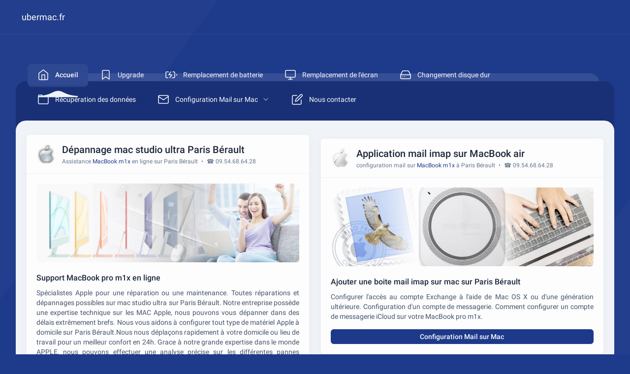

--- FILE ---
content_type: text/html; charset=utf-8
request_url: https://www.ubermac.fr/depannage-mac-studio-ultra/paris-berault
body_size: 9197
content:
<!DOCTYPE html>
<!--
Template Name: Icewall - HTML Admin Dashboard Template
Author: Left4code
Website: http://www.left4code.com/
Contact: muhammadrizki@left4code.com
Purchase: https://themeforest.net/user/left4code/portfolio
Renew Support: https://themeforest.net/user/left4code/portfolio
License: You must have a valid license purchased only from themeforest(the above link) in order to legally use the theme for your project.
-->
<html lang="fr" prefix="og: http://ogp.me/ns#" class="light">
    <!-- BEGIN: Head -->
    <head>
        <meta charset="utf-8">
        <link href="https://www.ubermac.fr/img/Depannage-macbook.png" rel="shortcut icon">
        <meta name="viewport" content="width=device-width, initial-scale=1">
        <meta name="description" content="Dépannage mac studio ultra sur Paris Bérault ☎ 09.54.68.64.28 ✓ Réinstallation complète du système Mac OSX. Contactez-nous au 09.54.68.64.28.">
        
            <meta name="keywords" content="Dépannage mac studio ultra,Dépannage mac studio ultra Paris Bérault,Dépannage mac studio ultra à Paris Bérault">

                <title>Dépannage mac studio ultra sur Paris Bérault</title>
        <meta property="og:locale" content="fr_FR">

        <meta property="og:title" content="Dépannage mac studio ultra sur Paris Bérault" />

        <meta property="og:description" content="Dépannage mac studio ultra sur Paris Bérault ☎ 09.54.68.64.28 ✓ Réinstallation complète du système Mac OSX. Contactez-nous au 09.54.68.64.28." />

        <meta property="og:type" content="website" />
                                    <meta property="og:image" content="https://www.ubermac.fr/img/Depannage-macbook-M1-iMac-MacPro-nous-contacter-06.99.50.75.23-b.jpg" />

                <meta property="og:image:type" content="image/jpeg" />

                                                            <meta property="og:image:width" content="800" />

                        <meta property="og:image:height" content="300" />
                                      
                                        <meta property="og:image:alt" content="Dépannage mac studio ultra sur Paris Bérault" />
                <meta property="og:url" content="https://www.ubermac.fr/depannage-mac-studio-ultra/paris-berault" />

        <meta property="og:site_name" content="ubermac.fr">

        <meta name="twitter:card" content="summary">

        <meta name="twitter:description" content="Dépannage mac studio ultra sur Paris Bérault ☎ 09.54.68.64.28 ✓ Réinstallation complète du système Mac OSX. Contactez-nous au 09.54.68.64.28.">

        <meta name="twitter:title" content="Dépannage mac studio ultra sur Paris Bérault">

        
        <meta name="twitter:domain" content="https://www.ubermac.fr">

        
            
                <meta property="twitter:image" content="https://www.ubermac.fr/img/Depannage-macbook-M1-iMac-MacPro-nous-contacter-06.99.50.75.23-b.jpg" />
                
            
        
        
        <meta name="twitter:url" content="https://www.ubermac.fr/depannage-mac-studio-ultra/paris-berault">

        
        <!-- GeoLocation Meta Tags / Geotagging. Used for custom results in Google.

        Generator here http://mygeoposition.com/ 

        <meta name="geo.placename" content="Chicago, IL, USA" />

        <meta name="geo.position" content="41.8781140;-87.6297980" />

        <meta name="geo.region" content="US-Illinois" />

        <meta name="ICBM" content="41.8781140, -87.6297980" />

        -->

        
        
        
        


        <link rel="schema.DC" href="https://purl.org/DC/elements/1.0/" />

        <meta name="DC.Title" content="Dépannage mac studio ultra" />

        
        
        
        
        
                <link rel="canonical" href="https://www.ubermac.fr/depannage-mac-studio-ultra/paris-berault">
        <!-- BEGIN: CSS Assets-->
        <link rel="stylesheet" href="https://www.ubermac.fr/dist/css/app.css" />
        <link rel="stylesheet" href="https://www.ubermac.fr/css/custom.css" />
        <script src="//code.tidio.co/6oslrkoqy6ye1mlcfft2e15gnagodo2t.js"></script>
        <!-- END: CSS Assets-->
         
    </head>
    <!-- END: Head -->
    <body class="main">
        <!-- BEGIN: Mobile Menu -->
        <div class="mobile-menu md:hidden">
            <div class="mobile-menu-bar">
                <a href="https://www.ubermac.fr/depannage-mac-a-domicile/paris-berault" class="flex mr-auto" title="Dépannage Mac à domicile à Paris Bérault ☎ 09.54.68.64.28">
                    <img alt="Dépannage Mac à domicile à Paris Bérault ☎ 09.54.68.64.28" title="Dépannage Mac à domicile à Paris Bérault ☎ 09.54.68.64.28" class="w-6" src="https://www.ubermac.fr/img/Assistace-macbook-M1-iMac-MacPro-nous-contacter-06.99.50.75.23-e.png">
                </a>
                <a href="javascript:;" id="mobile-menu-toggler"> <i data-feather="bar-chart-2" class="w-8 h-8 text-white transform -rotate-90"></i> </a>
            </div>
            <ul class="border-t border-white/[0.08] py-5 hidden">
                <li>
                                            <a href="https://www.ubermac.fr/depannage-mac-a-domicile/paris-berault" class="menu menu--active" title="Dépannage Mac à domicile à Paris Bérault ☎ 09.54.68.64.28">
                                            <div class="menu__icon"> <i data-feather="home"></i> </div>
                        <div class="menu__title"> Accueil </div>
                    </a>
                </li>
                <li>
                                            <a href="https://www.ubermac.fr/upgrade-mac/paris-berault" class="menu" title="Mise à jour Mac à Paris Bérault ☎ 09.54.68.64.28">
                                            <div class="menu__icon"> <i data-feather="bookmark"></i> </div>
                        <div class="menu__title"> Upgrade </div>
                    </a>
                </li>
                <li>
                                            <a href="https://www.ubermac.fr/remplacement-batterie-macbook/paris-berault" class="menu" title="Changer de batterie sur MacBook sur Paris Bérault ☎ 09.54.68.64.28">
                                            <div class="menu__icon"> <i data-feather="battery-charging"></i> </div>
                        <div class="menu__title"> Remplacement de batterie </div>
                    </a>
                </li>
                <li>
                                            <a href="https://www.ubermac.fr/remplacement-ecran-casse-macbook/paris-berault" class="menu" title="Remplacement écran cassé sur MacBook Paris Bérault ☎ 09.54.68.64.28">
                                            <div class="menu__icon"> <i data-feather="monitor"></i> </div>
                        <div class="menu__title"> Remplacement de l&#039;écran </div>
                    </a>
                </li>
                <li>
                                            <a href="https://www.ubermac.fr/changer-disque-dur-mac/paris-berault" class="menu" title="Remplacer disque dur Mac à Paris Bérault ☎ 06.51.11.59.12">
                                            <div class="menu__icon"> <i data-feather="hard-drive"></i> </div>
                        <div class="menu__title"> Changement disque dur </div>
                    </a>
                </li>
                <li>
                                            <a href="https://www.ubermac.fr/recuperation-des-donnees-disque-dur-mac/paris-berault" class="menu" title="Récuperation des données disque dur mac sur Paris Bérault ☎ 09.54.68.64.28">
                                            <div class="menu__icon"> <i data-feather="folder"></i> </div>
                        <div class="menu__title"> Récupération des données </div>
                    </a>
                </li>
                <li>
                                            <a href="javascript:;.html" class="menu" title="Configuration Mail sur Mac à Paris Bérault ☎ 06.99.50.75.23">
                                            <div class="menu__icon"> <i data-feather="mail"></i> </div>
                        <div class="menu__title"> Configuration Mail sur Mac <i data-feather="chevron-down" class="menu__sub-icon transform rotate-180"></i> </div>   
                    </a>
                    <ul class="menu__sub-open">
                        <li>
                                                    <a href="https://www.ubermac.fr/configuration-mail-free-mac/paris-berault" class="menu" title="Configuration Mail Free sur Mac à Paris Bérault ☎ 09.54.68.64.28">
                                                        <div class="menu__icon"> <i data-feather="mail"></i> </div>
                                <div class="menu__title"> Mail Free </div>
                            </a>
                        </li>
                        <li>
                                                    <a href="https://www.ubermac.fr/configuration-mail-gmail-mac/paris-berault" class="menu" title="Configuration Mail gmail sur Mac à Paris Bérault ☎ 09.54.68.64.28">
                                                        <div class="menu__icon"> <i data-feather="mail"></i> </div>
                                <div class="menu__title"> Mail Gmail </div>
                            </a>
                        </li>
                                                    <a href="https://www.ubermac.fr/configuration-mail-orange-mac/paris-berault" class="menu" title="Configuration Mail orange sur Mac à Paris Bérault ☎ 09.54.68.64.28">
                                                        <div class="menu__icon"> <i data-feather="mail"></i> </div>
                                <div class="menu__title"> Mail Orange </div>
                            </a>
                        </li>
                                                    <a href="https://www.ubermac.fr/configuration-mail-sfr-mac/paris-berault" class="menu" title="Configuration Mail sfr sur Mac à Paris Bérault ☎ 06.99.50.75.23">
                                                        <div class="menu__icon"> <i data-feather="mail"></i> </div>
                                <div class="menu__title"> Mail Sfr </div>
                            </a>
                        </li>
                    </ul>
                </li>
                <li>
                    <a href="https://www.ubermac.fr/depannage-mac-studio-ultra/paris-berault#commentaire" class="menu" title="Nous contacter Dépannage mac studio ultra sur Paris Bérault ☎ 09.54.68.64.28.">
                        <div class="menu__icon"> <i data-feather="edit"></i> </div>
                        <div class="menu__title"> Nous contacter </div>
                    </a>
                </li>
                
            </ul>
        </div>
        <!-- END: Mobile Menu -->
        <!-- BEGIN: Top Bar -->
        <div class="top-bar-boxed h-[70px] z-[51] relative border-b border-white/[0.08] -mt-7 md:-mt-5 -mx-3 sm:-mx-8 px-3 sm:px-8 md:pt-0 mb-12">
            <div class="h-full flex items-center">
                <!-- BEGIN: Logo -->
                <a href="https://www.ubermac.fr/depannage-mac-a-domicile/paris-berault" class="-intro-x hidden md:flex" title="Dépannage Mac à domicile à Paris Bérault ☎ 09.54.68.64.28">
                    
                    <span class="text-white text-lg ml-3"> ubermac.fr </span> 
                </a>
                <!-- END: Logo -->
                                
            </div>
        </div>
        <!-- END: Top Bar -->
        <!-- BEGIN: Top Menu -->
        <nav class="top-nav">
            <ul>
                <li>
                                            <a href="https://www.ubermac.fr/depannage-mac-a-domicile/paris-berault" class="top-menu top-menu--active" title="Dépannage Mac à domicile à Paris Bérault ☎ 09.54.68.64.28">
                                            <div class="top-menu__icon"> <i data-feather="home"></i> </div>
                        <div class="top-menu__title"> Accueil </div>
                    </a>
                    
                </li>
                <li>
                                            <a href="https://www.ubermac.fr/upgrade-mac/paris-berault" class="top-menu" title="Mise à jour Mac à Paris Bérault ☎ 09.54.68.64.28">
                                            <div class="top-menu__icon"> <i data-feather="bookmark"></i> </div>
                        <div class="top-menu__title"> Upgrade </div>
                    </a>
                    
                </li>
                <li>
                                            <a href="https://www.ubermac.fr/remplacement-batterie-macbook/paris-berault" class="top-menu" title="Changer de batterie sur MacBook sur Paris Bérault ☎ 09.54.68.64.28">
                                            <div class="top-menu__icon"> <i data-feather="battery-charging"></i> </div>
                        <div class="top-menu__title"> Remplacement de batterie </div>
                    </a>
                </li>
                <li>
                                            <a href="https://www.ubermac.fr/remplacement-ecran-casse-macbook/paris-berault" class="top-menu" title="Remplacement écran cassé sur MacBook Paris Bérault ☎ 09.54.68.64.28">
                                            <div class="top-menu__icon"> <i data-feather="monitor"></i> </div>
                        <div class="top-menu__title"> Remplacement de l&#039;écran </div>
                    </a>
                </li>
                <li>
                                            <a href="https://www.ubermac.fr/changer-disque-dur-mac/paris-berault" class="top-menu" title="Remplacer disque dur Mac à Paris Bérault ☎ 06.51.11.59.12">
                                            <div class="top-menu__icon"> <i data-feather="hard-drive"></i> </div>
                        <div class="top-menu__title"> Changement disque dur </div>
                    </a>
                </li>
                <li>
                                            <a href="https://www.ubermac.fr/recuperation-des-donnees-disque-dur-mac/paris-berault" class="top-menu" title="Récuperation des données disque dur mac sur Paris Bérault ☎ 09.54.68.64.28">
                                            <div class="top-menu__icon"> <i data-feather="folder"></i> </div>
                        <div class="top-menu__title"> Récupération des données </div>
                    </a>
                </li>
                <li>
                

                    

                                            <a href="javascript:;.html" class="top-menu" title="Configuration Mail sur Mac à Paris Bérault ☎ 06.99.50.75.23">
                                            <div class="top-menu__icon"> <i data-feather="mail"></i> </div>
                        <div class="top-menu__title"> Configuration Mail sur Mac <i data-feather="chevron-down" class="top-menu__sub-icon"></i> </div>
                    </a>
                    <ul class="top-menu__sub-open">
                        <li>

                            <a href="https://www.ubermac.fr/configuration-mail-free-mac/paris-berault" class="top-menu" title="Configuration Mail Free sur Mac à Paris Bérault ☎ 09.54.68.64.28">

                                <div class="top-menu__icon"> <i data-feather="mail"></i> </div>
                                <div class="top-menu__title"> Mail Free </div>
                            </a>
                        </li>
                        <li>
                            <a href="https://www.ubermac.fr/configuration-mail-gmail-mac/paris-berault" class="top-menu" title="Configuration Mail gmail sur Mac à Paris Bérault ☎ 09.54.68.64.28">
                                <div class="top-menu__icon"> <i data-feather="mail"></i> </div>
                                <div class="top-menu__title"> Mail Gmail </div>
                            </a>
                        </li>
                        <li>
                            <a href="https://www.ubermac.fr/configuration-mail-orange-mac/paris-berault" class="top-menu" title="Configuration Mail orange sur Mac à Paris Bérault ☎ 09.54.68.64.28">
                                <div class="top-menu__icon"> <i data-feather="mail"></i> </div>
                                <div class="top-menu__title"> Mail Orange </div>
                            </a>
                        </li>
                        <li>
                            <a href="https://www.ubermac.fr/configuration-mail-sfr-mac/paris-berault" class="top-menu" title="Configuration Mail sfr sur Mac à Paris Bérault ☎ 06.99.50.75.23">
                                <div class="top-menu__icon"> <i data-feather="mail"></i> </div>
                                <div class="top-menu__title"> Mail Sfr </div>
                            </a>
                        </li>
                    </ul>
                </li>
                <li>
                    <a href="https://www.ubermac.fr/depannage-mac-studio-ultra/paris-berault#commentaire" class="top-menu" title="Nous contacter Dépannage mac studio ultra sur Paris Bérault ☎ 09.54.68.64.28.">
                        <div class="top-menu__icon"> <i data-feather="edit"></i> </div>
                        <div class="top-menu__title"> Nous contacter </div>
                    </a>
                </li>
            </ul>
        </nav>
        <!-- END: Top Menu -->
                
<!-- BEGIN: Content -->
<div class="wrapper wrapper--top-nav">
    <div class="wrapper-box">
        <!-- BEGIN: Content -->
        <div class="content">
            <div class="grid grid-cols-12 gap-6 mt-5">
                
                <div class="col-span-12 2xl:col-span-9">
                    
                    <div class="grid grid-cols-12 gap-6">
                        <div class="intro-y col-span-12 lg:col-span-6">
                            <!-- BEGIN: 1 Layout -->
                            <div class="col-span-12 lg:col-span-8 xl:col-span-6 mt-2 box">
                                <div class="flex items-center border-b border-slate-200/60 dark:border-darkmode-400 px-5 py-4">
                                    <div class="w-10 h-10 flex-none image-fit">
                                        <img class="rounded-full" src="https://www.ubermac.fr/img/Depannage-macbook-M1-iMac-MacPro-nous-contacter-06.99.50.75.23-a.png" title="Dépannage mac studio ultra Paris Bérault" alt="Dépannage mac studio ultra">
                                    </div>
                                    <div class="ml-3 mr-auto">
                                        <h1 class="text-xl font-medium">Dépannage mac studio ultra Paris Bérault</h1> 
                                        <div class="text-slate-500 text-xs mt-0.5"> Assistance <span class="text-primary">MacBook m1x</span> en ligne sur Paris Bérault <span class="mx-1">•</span> ☎ 09.54.68.64.28 </div>
                                    </div>
                                </div>
                                <div class="p-5">
                                    <div class="h-40 2xl:h-56 image-fit">
                                        <img class="rounded-md" src="https://www.ubermac.fr/img/Depannage-macbook-M1-iMac-MacPro-nous-contacter-06.99.50.75.23-b.jpg" title="Dépannage mac studio ultra" alt="Dépannage mac studio ultra Paris Bérault">
                                    </div>
                                    <h2 class="block font-medium text-base mt-5">Support MacBook pro m1x en ligne</h2> 
                                    <div class="text-slate-600 dark:text-slate-500 mt-2 justifypalld">Spécialistes Apple pour une réparation ou une maintenance. Toutes réparations et dépannages possibles sur mac studio ultra sur Paris Bérault. Notre entreprise possède une expertise technique sur les MAC Apple, nous pouvons vous dépanner dans des délais extrêmement brefs. Nous vous aidons à configurer tout type de matériel Apple à domicile sur Paris Bérault.Nous nous déplaçons rapidement à votre domicile ou lieu de travail pour un meilleur confort en 24h. Grace à notre grande expertise dans le monde APPLE, nous pouvons effectuer une analyse précise sur les différentes pannes rapidement. Notre société une <strong>aide mac studio ultra à Paris Bérault</strong> et intervient très rapidement pour vous dépanner sur site ou à domicile. Nous intervenons sur rendez-vous <span class="text-xs px-1 bg-primary text-white mr-1">☎ 09.54.68.64.28</span>. Pour les installations et dépannage aucune intervention n’est attendu du client. </div>
                                    
                                                                            <div class="preview mt-2">
    <div class="alert alert-primary show mb-2" role="alert">
        <div class="flex items-center">
            <div class="font-medium text-lg">Besoin d'assistance sur MAC ?</div>
        </div>
        <div class="mt-3">Notre objectif est de vous offrir une réponse de qualité à toutes les questions que vous pouvez vous poser.<br />Contactez-nous : ☎ 09.54.68.64.28 & ☎ 06.51.11.59.12.</div>
    </div>
</div>                                        <h3 class="block font-medium text-base mt-5">Panne macOS</h3> 
                                        <div class="text-slate-600 dark:text-slate-500 mt-2 justifypalld">Pour diagnostiquer un <strong>problème sur MacBook m1x</strong>, utiliser le mode sans échec pour vous aider à savoir si c'est un problème de logiciel qui se charge lors du <em>démarrage de votre MacBook m1x</em>.Pour forcer le MacPro à redémarrer, il vous suffit de maintenir appuyé le bouton d'allumage pendant 10 secondes. Si aucun problème d’ordre matériel n’est détecté sur votre mac, cela peut être un problème de version de macOS que vous utilisez et vous devez peut-être la réinstaller.<a class="text-primary" href="http://www.apple.com/fr/support/osx" title="Assistance Apple OS X" _blank"="" rel="noreferrer noopener">Assistance OS X</a>. </div>
                                        <h4 class="block font-medium text-base mt-5">Panne sur battrie MacBook air m1</h4> 
                                        <div class="text-slate-600 dark:text-slate-500 mt-2 justifypalld">Les solutions proposées pour la <em>réparation de batterie de MacBook Pro</em> dépendent du problème rencontré.Si votre MacBook pro m1x est toujours garantie par la société Apple, avec <a class="text-primary" href="https://support.apple.com/fr-fr/iphone/repair/service/battery-power" title="AppleCare+ iPhone" target="_blank" rel="noreferrer noopener">AppleCare+</a> pour les iPhone et <a class="text-primary" href="https://www.apple.com/fr/support/products/mac" title="AppleCare Protection Plan" target="_blank" rel="noreferrer noopener">AppleCare Protection Plan</a> pour les Mac, <em>Apple remplace votre batterie gratuitement</em>. Si votre <strong>iPhone surchauffe quand vous le rechargez</strong>, un chargeur sans marque en remplacement d’un chargeur d’iPhone officiel peut expliquer la surchauffe. Vous pouvez <strong>forcer le redémarrage de l'iPhone</strong> : appuyer sur puis relâcher rapidement le bouton volume haut Puis, appuyer et relâcher rapidement le bouton volume moins. Ensuite, maintenir enfoncé le bouton Power. </div>
                                        <h4 class="block font-medium text-base mt-5">Problème démarrage apple</h4> 
                                        <div class="text-slate-600 dark:text-slate-500 mt-2 justifypalld">Apple propose un mode sans échec pour vous aider à déterminer le <strong>problème démarrage apple</strong>.Si votre MacBook air démarre mais que le système d’exploitation lui ne démarre pas alors vous avez peut être le <em>disque-dur endommagé</em>. Réinitialisez le <strong>gestionnaire d’alimentation MacBook retina</strong> (Fonctionne uniquement pour iMacs, Mac Mini ou Mac Pro) : Débranchez le câble d’alimentation de l’iMac, Mac Mini ou MacPro, Appuyez et maintenez enfoncé pendant 20 secondes le bouton de démarrage du Macs, Rebranchez, Redémarrez. </div>
                                        <h3 class="block font-medium text-base mt-5">Backup des données sur MacBook retina</h3> 
                                        <div class="text-slate-600 dark:text-slate-500 mt-2 justifypalld">Apple propose un article sur la différence entre les sauvegardes iCloud et les <strong>sauvegardes sur MacBook Pro</strong> (<a class="text-primary" href="https://support.apple.com/fr-fr/HT203977" title="Comment sauvegarder les données sur mac" target="_blank" rel="noreferrer noopener">Comment sauvegarder les données sur iMac</a>), sélectionnez la méthode qui vous convient le mieux.Il existe de nombreuses solutions de <em>sauvegarde sur MacBook Pro</em>. iTunes et iCloud sont deux différents types de solutions de sauvegarde proposées par Apple.Avec la <em>Sauvegarde iCloud</em> , vous sauvegardez automatiquement vos données dans le cloud avec une connexion Wi-Fi.Avec la <em>Sauvegarde iTunes</em>, en branchant votre iPhone sur PC ou Mac, ouvrez iTunes et synchronisez vos fichiers entre votre PC ou votre Mac et votre iPhone. </div>
                                                                        <div class="alert alert-secondary-soft show flex items-center mt-4" role="alert"> <i data-feather="award" class="w-6 h-6 mr-2"></i> Prise en charge rapide et sans rendez-vous toute l'année par un technicien </div>
<div class="alert alert-secondary-soft show flex items-center mt-2" role="alert"> <i data-feather="award" class="w-6 h-6 mr-2"></i> Diagnostic immédiat et gratuit de la panne de votre mac studio ultra </div>
<div class="alert alert-secondary-soft show flex items-center mt-2" role="alert"> <i data-feather="award" class="w-6 h-6 mr-2"></i> <strong>Dépannage de mac studio ultra à domicile à Paris Bérault</strong> </div>
<div class="alert alert-secondary-soft show flex items-center mt-2" role="alert"> <i data-feather="award" class="w-6 h-6 mr-2"></i> <em>Récupération des données mac studio ultra sur Paris Bérault</em> : Notre technicien peut retrouver vos données </div>                                </div>
                                <!-- END: 1 Layout -->
                            </div>
                            <!-- BEGIN: Ads 2 -->
 <div class="col-span-12 lg:col-span-6 mt-6">
    <div class="box p-8 relative overflow-hidden bg-primary intro-y">
        <h2 class="leading-[2.15rem] w-full text-white text-xl -mt-3">Réparation mac studio ultra à domicile sur Paris Bérault</h2>
        <p class="leading-[2.15rem] w-full text-white text-xl -mt-6">☎ 09.54.68.64.28 | ☎ 06.51.11.59.12</p>
        <div class="w-full leading-relaxed text-white/70 dark:text-slate-500 mt-3">Notre expert étudie gratuitement la <strong>panne de mac studio ultra sur Paris Bérault</strong><br />et vous remet un devis pour une réparation Express.</div>
        <img class="hidden sm:block absolute top-0 right-0 w-2/5 -mt-3 mr-2" alt="Réparation mac studio ultra à domicile sur Paris Bérault" title="Réparation mac studio ultra à domicile sur Paris Bérault" src="https://www.ubermac.fr/img/Depannage-macbook-M1-iMac-MacPro-a-domicile-nous-contacter-06.99.50.75.23-aa.png">
    </div>
</div>
<!-- END: Ads 2 -->                                                            <!-- BEGIN: Contact -->
<div id="commentaire" class="col-span-12 lg:col-span-8 xl:col-span-6 mt-5 box">
        <div class="flex items-center border-b border-slate-200/60 dark:border-darkmode-400 px-5 py-4">
        <div class="w-10 h-10 flex-none image-fit">
            <img src="https://www.ubermac.fr/img/Assistace-macbook-M1-iMac-MacPro-nous-contacter-06.99.50.75.23.jpg" title="Dépannage mac studio ultra Paris Bérault" alt="Dépannage mac studio ultra">
        </div>
        <div class="ml-3 mr-auto">
            <div class="text-slate-500 text-md mt-0.5">Vous ne trouvez pas la réponse à votre question ? contactez-nous</div> 
        </div>
        
    </div>
    <div class="p-5 border-b">
        <div class="text-slate-500 text-md justifypalld">Notre objectif est de faire en sorte que ce contenu vous soit utile. Pouvez-vous nous indiquer en bas de page si les informations sur "<strong>Dépannage mac studio ultra à Paris Bérault</strong>" vous ont aidé ?. Malgré vos recherches sur notre site une question reste sans réponse ? N'hésitez pas à utiliser notre formulaire de contact pour nous écrire, nous vous répondrons personnellement dans les meilleurs délais.</div> 
    </div>
    <div class="p-5">
        <form method="POST" action="https://www.ubermac.fr/depannage-mac-studio-ultra/paris-berault#commentaire">
        <input type="hidden" name="_token" value="A9YUuXZBQQSX7JnFzaT0ZtkcyBYxjaItdNkKfsxZ">            <div class="grid grid-cols-12 gap-x-5">
                <div class="col-span-12 xl:col-span-6">
                    <div>
                        <label for="iname" class="form-label">Nom*</label>
                                                    <input id="iname" type="text" name="iname" class="form-control form-control-lg" placeholder="" value="" maxlength="32" required>
                                            </div>
                </div>
                <div class="col-span-12 xl:col-span-6">
                    <div class="mt-3 xl:mt-0">
                        <label for="iemail" class="form-label">Adresse mail*</label>
                                                    <input id="iemail" name="iemail" type="email" class="form-control form-control-lg" placeholder="" value="" maxlength="64" required>
                                            </div>
                </div>
                <div class="col-span-12 xl:col-span-6 mt-5">
                    <div class="mt-3 xl:mt-0">
                        <label for="iphone" class="form-label">Numéro de téléphone*</label>
                                                    <input id="iphone" name="iphone" type="number" class="form-control form-control-lg" placeholder="" value="" maxlength="12" required>
                                            </div>
                </div>
                <div class="col-span-12 xl:col-span-6 mt-5">
                    <div class="mt-3 xl:mt-0">
                        <label for="iville" class="form-label">Ville*</label>
                        <input id="iville" name="iville" type="text" class="form-control form-control-lg" placeholder="" value="" maxlength="64" required>
                    </div>
                </div>
                <div class="col-span-12 xl:col-span-12 mt-5">
                    <div class="mt-3 xl:mt-0">
                        <label for="ititre" class="form-label">Sujet*</label>
                        <input id="ititre" name="ititre" type="text" class="form-control form-control-lg" placeholder="" value="" maxlength="128" required>
                    </div>
                </div>
                <div class="col-span-12 xl:col-span-12 mt-5">
                    <div class="mt-3 xl:mt-0">
                        <label for="itexte" class="form-label">Message</label>
                        <textarea class="form-control" id="itexte" name="itexte" rows="3" placeholder="Indiquez toutes les informations complémentaires importantes pour que nous puissions traiter au mieux votre demande." maxlength="4096"></textarea>
                    </div>
                </div>
                <div class="col-span-12 xl:col-span-12 mt-5">
                    <div class="mt-3 xl:mt-0">
                        <label for="numc" class="form-label">Veuillez saisir le résultat de l'opération : 12  &#43;  3  =  ?</label>
                                                    <input type="number" name="numc" class="form-control border-start-0" id="numc" value="" placeholder="12  &#43;  3  =  ?" maxlength="3" required />
                                            </div>
                </div>
            </div>
            <div class="flex justify-end mt-4">
                <button type="submit" class="btn btn-primary w-20 mr-auto">Envoyer</button>
            </div>
        </form>
    </div>
    </div>
<!-- END: Contact -->
                                                    </div>
                        <div class="intro-y col-span-12 lg:col-span-6">
                            
                                                                                                                <!-- BEGIN: 1 Remplacement de batterie -->
 <div class="col-span-12 lg:col-span-8 xl:col-span-6 mt-4">
    <div class="col-span-12 lg:col-span-8 xl:col-span-6 mt-2 box">
        <div class="flex items-center border-b border-slate-200/60 dark:border-darkmode-400 px-5 py-4">
            <div class="w-10 h-10 flex-none image-fit">
                <img class="rounded-full" src="https://www.ubermac.fr/img/Depannage-macbook-iMac-macpro-Nous-contacter-06.51.11.59.12-41x41x2.jpg" title="configuration mail imap sur mac à Paris Bérault ☎ 09.54.68.64.28" alt="configuration mail imap sur mac à Paris Bérault ☎ 09.54.68.64.28">
            </div>
            <div class="ml-3 mr-auto">
                <h2 class="text-xl font-medium">Application mail imap sur MacBook air</h2> 
                <div class="text-slate-500 text-xs mt-0.5"> configuration mail sur <span class="text-primary">MacBook m1x</span> à Paris Bérault <span class="mx-1">•</span> ☎ 09.54.68.64.28 </div>
            </div>
        </div>
        <div class="p-5">
            <div class="h-40 2xl:h-56 image-fit">
                <img class="rounded-md" src="https://www.ubermac.fr/img/Configuration-mail-sur-Mac-a-domicile-a-distance-nous-contacter-06-51-11-59-12.jpg" title="configuration mail imap sur mac à Paris Bérault ☎ 09.54.68.64.28" alt="configuration mail imap sur mac à Paris Bérault ☎ 09.54.68.64.28">
            </div>
            <h3 class="block font-medium text-base mt-5">Ajouter une boite mail imap sur mac sur Paris Bérault</h3> 
            <div class="text-slate-600 dark:text-slate-500 mt-2 justifypalld">Configurer l'accès au compte Exchange à l'aide de Mac OS X ou d'une génération ultérieure. Configuration d'un compte de messagerie. Comment configurer un compte de messagerie iCloud sur votre MacBook pro m1x. </div>
            <a href="https://www.ubermac.fr/configuration-mail-mac/paris-berault" class="btn btn-primary w-full py-1 px-2 mt-4" title="Configuration Mail sur Mac à Paris Bérault ☎ 06.99.50.75.23">Configuration Mail sur Mac</a>
        </div>
    </div>
</div>
<!-- END: 1 Remplacement de batterie -->                                                        <!-- BEGIN: Ads 2 -->
<div class="col-span-12 lg:col-span-8 xl:col-span-6 mt-4">
    <div class="col-span-12 lg:col-span-6">
        <div class="box p-8 relative overflow-hidden intro-y">
            <div class="leading-[2.15rem] w-full text-primary dark:text-white text-xl -mt-3">Diagnostique Gratuit de votre <span class="font-medium">MAC</span></div>
            <div class="w-full leading-relaxed text-slate-500 mt-2">Tous les services pour <span class="font-medium">MAC</span><br />Dépannage, Assistance, Mise à niveau, SSD, RAM et plus encore !</div>
            <div class="w-full leading-relaxed text-xl mt-2">☎ 09.54.68.64.28</div>
            <div class="w-full leading-relaxed text-xl mt-2">☎ 06.51.11.59.12</div>
            
            <img class="hidden sm:block absolute top-0 right-0 w-1/2 mt-1 -mr-12" src="https://www.ubermac.fr/img/Depannage-mac-apple-macbook-iMac-a-domicile-nous-contacter-06-51-11-59-12.png" title="Assistance MacBook air m1 à Paris Bérault ☎ 09.54.68.64.28" alt="Assistance MacBook air m1 à Paris Bérault ☎ 09.54.68.64.28">
        </div>
    </div>
</div>
<!-- END: Ads 2 -->                            <!-- BEGIN: Ads 2 -->
<div class="col-span-12 lg:col-span-8 xl:col-span-6 mt-4">
    <div class="col-span-12 lg:col-span-6">
        <div class="box p-8 relative overflow-hidden">
        <div class="intro-y">
    <div class="box px-4 py-4 mb-3 flex items-center zoom-in">
        <div class="w-10 h-10 flex-none image-fit rounded-md overflow-hidden">
            <img src="https://www.ubermac.fr/img/Depannage-macbook-iMac-macpro-Nous-contacter-06.51.11.59.12-41x41x2.jpg" title="Aide technique mac studio sur Paris Bérault ☎ 09.54.68.64.28." alt="Aide technique mac studio sur Paris Bérault ☎ 09.54.68.64.28.">
        </div>
        <div class="ml-4 mr-auto">
            <div class="font-medium">Assistante technique APPLE par Mail</div>
            <div class="text-slate-500 text-xs mt-0.5">contactus.fr@euro.apple.com</div>
        </div>
    </div>
</div>

<div class="intro-y">
    <div class="box px-4 py-4 mb-3 flex items-center zoom-in">
        <div class="w-10 h-10 flex-none image-fit rounded-md overflow-hidden">
            <img src="https://www.ubermac.fr/img/Depannage-macbook-iMac-macpro-Nous-contacter-06.51.11.59.12-41x41x1.jpg" title="Aide technique mac studio sur Paris Bérault ☎ 09.54.68.64.28." alt="Aide technique mac studio sur Paris Bérault ☎ 09.54.68.64.28.">
        </div>
        <div class="ml-4 mr-auto">
            <div class="font-medium">Assistante technique APPLE</div>
            <div class="text-slate-500 text-xs mt-0.5">☎ 0805 540 003</div>
        </div>
    </div>
</div>
<div class="intro-y">
    <div class="box px-4 py-4 mb-3 flex items-center zoom-in">
        <div class="w-10 h-10 flex-none image-fit rounded-md overflow-hidden">
            <img src="https://www.ubermac.fr/img/Depannage-macbook-iMac-macpro-Nous-contacter-06.51.11.59.12-41x41x3.jpg" title="Aide technique mac studio sur Paris Bérault ☎ 09.54.68.64.28." alt="Aide technique mac studio sur Paris Bérault ☎ 09.54.68.64.28.">
        </div>
        <div class="ml-4 mr-auto">
            <div class="font-medium">Assistante technique APPLE pour les particuliers</div>
            <div class="text-slate-500 text-xs mt-0.5">☎ 0800 046 046</div>
        </div>
    </div>
</div>
<div class="intro-y">
    <div class="box px-4 py-4 mb-3 flex items-center zoom-in">
        <div class="w-10 h-10 flex-none image-fit rounded-md overflow-hidden">
            <img src="https://www.ubermac.fr/img/Depannage-macbook-iMac-macpro-Nous-contacter-06.51.11.59.12-41x41x4.jpg" title="Aide technique mac studio sur Paris Bérault ☎ 09.54.68.64.28." alt="Aide technique mac studio sur Paris Bérault ☎ 09.54.68.64.28.">
        </div>
        <div class="ml-4 mr-auto">
            <div class="font-medium">Assistante technique APPLE pour les entreprises</div>
            <div class="text-slate-500 text-xs mt-0.5">☎ 0800 970 210</div>
        </div>
    </div>
</div>
<div class="intro-y">
    <div class="box px-4 py-4 mb-3 flex items-center zoom-in">
        <div class="w-10 h-10 flex-none image-fit rounded-md overflow-hidden">
            <img src="https://www.ubermac.fr/img/Depannage-macbook-iMac-macpro-Nous-contacter-06.51.11.59.12-41x41x5.jpg" title="Aide technique mac studio sur Paris Bérault ☎ 09.54.68.64.28." alt="Aide technique mac studio sur Paris Bérault ☎ 09.54.68.64.28.">
        </div>
        <div class="ml-4 mr-auto">
            <div class="font-medium">APPLE FRANCE pour ordinateur, iPhones, iPads</div>
            <div class="text-slate-500 text-xs mt-0.5">☎ 0805 540 003</div>
        </div>
    </div>
</div>
            
            <img class="hidden sm:block absolute top-0 right-0 w-1/2 mt-1 -mr-12" src="https://www.ubermac.fr/img/Depannage-mac-macbook-M1-MacPro-contacter-06.99.50.75.23.png" title="Assistance MacBook air m1 à Paris Bérault ☎ 09.54.68.64.28" alt="Assistance MacBook air m1 à Paris Bérault ☎ 09.54.68.64.28">
        </div>
    </div>
</div>
<!-- END: Ads 2 -->                                                                                        <!-- BEGIN: 1 Remplacement de batterie -->
 <div class="col-span-12 lg:col-span-8 xl:col-span-6 mt-2">
    <div class="col-span-12 lg:col-span-8 xl:col-span-6 mt-2 box">
        <div class="flex items-center border-b border-slate-200/60 dark:border-darkmode-400 px-5 py-4">
            <div class="w-10 h-10 flex-none image-fit">
                <img class="rounded-full" src="https://www.ubermac.fr/img/Depannage-macbook-iMac-macpro-Nous-contacter-06.51.11.59.12-41x41x1.jpg" title="Remplacement de battrie MacBook air m1 à Paris Bérault ☎ 09.54.68.64.28" alt="Remplacement de battrie MacBook air m1 à Paris Bérault ☎ 09.54.68.64.28">
            </div>
            <div class="ml-3 mr-auto">
                <h2 class="text-xl font-medium">Remplacement de battrie mac</h2> 
                <div class="text-slate-500 text-xs mt-0.5"> Remplacement de battrie <span class="text-primary">MacBook Pro</span> à Paris Bérault <span class="mx-1">•</span> ☎ 06.51.11.59.12. </div>
            </div>
        </div>
        <div class="p-5">
            <div class="h-40 2xl:h-56 image-fit">
                <img class="rounded-md" src="https://www.ubermac.fr/img/Remplacement-de-batterie-macbook-M1-nous-contacter-06.99.50.75.23.jpg" title="Remplacement de battrie MacBook air m1 à Paris Bérault ☎ 09.54.68.64.28" alt="Remplacement de battrie MacBook air m1 à Paris Bérault ☎ 09.54.68.64.28">
            </div>
            <h3 class="block font-medium text-base mt-5">Apple réparation de batterie pour MacBook pro m1x à Paris Bérault</h3> 
            <div class="text-slate-600 dark:text-slate-500 mt-2 justifypalld">Que votre MacBook soit encore sous la garantie Apple ou non, nous assurons un remplacement de très haute qualité avec des pièces de remplacement qualité. <strong>Réparation MacBook air m1</strong>, <span class="text-primary"><a href="https://www.ubermac.fr/mise-a-jour-mac-studio/paris-berault" title="Mise à jour Mac Studio Paris Bérault ☎ 09.54.68.64.28">Mise à jour sur mac Studio</a></span> et <span class="text-primary"><a href="https://www.ubermac.fr/mise-a-jour-mac-studio/paris-berault" title="Mise à jour Mac Studio Paris Bérault ☎ 09.54.68.64.28">Mise à jour sur mac Studio</a></span>, Mac Apple tous modèles. Installation Mac Os et Osx, <a href="https://www.ubermac.fr/recuperation-des-donnees-disque-dur-macbook-m1/paris-berault" title="Récuperation des données disque dur sur MacBook M1 Paris Bérault ☎ 06.51.11.59.12">Récuperation des données disque dur sur MacBook M1</a>. Remplacer seul une <strong>batterie de apple</strong> est une tâche complexe et à risque, qu'il sera donc préférable de confier à nos techniciens. </div>
            <a href="https://www.ubermac.fr/remplacement-batterie-macbook/paris-berault" class="btn btn-primary w-full py-1 px-2 mt-4" title="Changer de batterie sur MacBook sur Paris Bérault ☎ 09.54.68.64.28">Remplacer la betterie sur MacBook</a>
        </div>
    </div>
</div>
<!-- END: 1 Remplacement de batterie -->                                                                                                                    <!-- BEGIN: 1 Récuperation des données disque dur -->
 <div class="col-span-12 lg:col-span-8 xl:col-span-6 mt-4">
    <div class="col-span-12 lg:col-span-8 xl:col-span-6 mt-2 box">
        <div class="flex items-center border-b border-slate-200/60 dark:border-darkmode-400 px-5 py-4">
            <div class="w-10 h-10 flex-none image-fit">
                <img class="rounded-full" src="https://www.ubermac.fr/img/Depannage-macbook-iMac-macpro-Nous-contacter-06.51.11.59.12-41x41x3.jpg" title="Récupérer ses données éffacées mac sur Paris Bérault ☎ 06.51.11.59.12." alt="Récupérer ses données éffacées mac sur Paris Bérault ☎ 06.51.11.59.12.">
            </div>
            <div class="ml-3 mr-auto">
                <h2 class="text-xl font-medium">Récupération données MacBook pro m1</h2> 
                <div class="text-slate-500 text-xs mt-0.5"> Récupérer les données d'un <span class="text-primary">mac studio</span> cassé à Paris Bérault <span class="mx-1">•</span> ☎ 06.51.11.59.12 </div>
            </div>
        </div>
        <div class="p-5">
            <div class="h-40 2xl:h-56 image-fit">
                <img class="rounded-md" src="https://www.ubermac.fr/img/Recuperation-des-donnees-mac-studio-macbook-iMac-macpro-Nous-contacter-06.51.11.59.12-41.jpg" title="Récupérer ses données éffacées mac sur Paris Bérault ☎ 06.51.11.59.12." alt="Récupérer ses données éffacées mac sur Paris Bérault ☎ 06.51.11.59.12.">
            </div>
            <h3 class="block font-medium text-base mt-5">Récupérer données mac qui ne démarre plus MacBook m1x à Paris Bérault</h3> 
            <div class="text-slate-600 dark:text-slate-500 mt-2 justifypalld">Récupérer vos fichiers perdus ou supprimés sur MacBook m1. Des photos supprimées accidentellement sur un MacBook Pro ?. <em>Récupération de données Mac</em> dans toutes les situations de perte. Êtes-vous impatient d'extraire toutes les données importantes de votre Macbook Pro en panne ?. Contactez-nous <span class="text-xs px-1 bg-primary text-white mr-1">☎ 06.51.11.59.12</span>. </div>
            <a href="https://www.ubermac.fr/recuperation-des-donnees-disque-dur-mac/paris-berault" class="btn btn-primary w-full py-1 px-2 mt-4" title="Récuperation des données disque dur mac sur Paris Bérault ☎ 09.54.68.64.28">Récuperation des données disque dur mac</a>
        </div>
    </div>
</div>
<!-- END: 1 Récuperation des données disque dur -->                                                                            </div>
                    </div>
                </div>
                <div class="col-span-12 2xl:col-span-3">
                <a href="https://api.whatsapp.com/send?phone=330651115912" title="Dépannage mac studio ultra"><img src="https://www.ubermac.fr/img/Contact-assistance-sur-macbook-nous-contacter-06-51-11-59-12.png" alt="Dépannage mac studio ultra Paris Bérault" title="Dépannage mac studio ultra"></a>
                    <div class="col-span-12 md:col-span-6 xl:col-span-4 2xl:col-span-12 mt-3">
    <div class="intro-x flex items-center h-10">
        <p class="text-lg font-medium truncate mr-5">
                    Nos dernières interventions
                </p>
    </div>
    <div class="mt-5">
                                <div class="intro-x">
                <div class="box px-5 py-3 mb-3 flex items-center zoom-in">
                    <div class="w-10 h-10 flex-none image-fit rounded-full overflow-hidden">
                                                <img alt="intégration ssd 1 terra 
migration des données 
imac mi-2011 creteil" title="intégration ssd 1 terra 
migration des données 
imac mi-2011 creteil" src="https://www.ubermac.fr/img/Depannage-macbook-iMac-macpro-Nous-contacter-06.51.11.59.12-41x41x3.jpg">
                    </div>
                    <div class="ml-4 mr-auto">
                        <div class="font-medium">Creteil</div>
                        <div class="text-slate-500 text-xs mt-0.5">Intégration ssd 1 terra 
migration des données 
imac mi-2011</div>
                    </div>
                </div>
            </div>
                                <div class="intro-x">
                <div class="box px-5 py-3 mb-3 flex items-center zoom-in">
                    <div class="w-10 h-10 flex-none image-fit rounded-full overflow-hidden">
                                                <img alt="formation environnement apple macbook pro M1 paris 9" title="formation environnement apple macbook pro M1 paris 9" src="https://www.ubermac.fr/img/Depannage-macbook-iMac-macpro-Nous-contacter-06.51.11.59.12-41x41x2.jpg">
                    </div>
                    <div class="ml-4 mr-auto">
                        <div class="font-medium">Paris 9</div>
                        <div class="text-slate-500 text-xs mt-0.5">Formation environnement apple macbook pro M1</div>
                    </div>
                </div>
            </div>
            </div>
</div>
                                            <div class="intro-x flex items-center h-10">
    <p class="text-lg font-medium truncate mr-5">
        Nos dernières demandes
    </p>
</div>
            <div class="mt-5 intro-x">
        <div class="box zoom-in">
            <div class="tiny-slider">
                <div class="p-5">
                    <div class="text-base font-medium truncate">Jeanette</div>
                    <div class="text-slate-400 mt-1">Toulouse</div>
                    <div class="text-slate-500 text-justify mt-1">Bonjour,
Resentment, je rencontre des problèmes de plus en plus gênants avec l&#039;application Mail sur mon MacBook Pro (OS Sequoia...</div>
                    <div class="font-medium flex mt-5">
                        <p class="btn btn-secondary py-1 px-2">02-01-2026</p>
                    </div>
                </div>
            </div>
        </div>
    </div>
                <div class="mt-5 intro-x">
        <div class="box zoom-in">
            <div class="tiny-slider">
                <div class="p-5">
                    <div class="text-base font-medium truncate">Ben</div>
                    <div class="text-slate-400 mt-1">Otterswiller</div>
                    <div class="text-slate-500 text-justify mt-1">Bonjour,

Problème de démarrage de mon Mac book pro de 2013. En très bon état, pas de chocs, toujours protégé. 

J’ai essayé...</div>
                    <div class="font-medium flex mt-5">
                        <p class="btn btn-secondary py-1 px-2">02-01-2026</p>
                    </div>
                </div>
            </div>
        </div>
    </div>
                <div class="mt-5 intro-x">
        <div class="box zoom-in">
            <div class="tiny-slider">
                <div class="p-5">
                    <div class="text-base font-medium truncate">sarah</div>
                    <div class="text-slate-400 mt-1">Marseille</div>
                    <div class="text-slate-500 text-justify mt-1">Bonjour, 
Je souhaite faire reprendre 7 pc portables fonctionnels et en bon état.
Il s&#039;agit des modèles suivants:
HP ELITEBOO...</div>
                    <div class="font-medium flex mt-5">
                        <p class="btn btn-secondary py-1 px-2">29-12-2025</p>
                    </div>
                </div>
            </div>
        </div>
    </div>
                                                
                </div>
            </div>
        </div>
        <!-- END: Content -->
    </div>
</div>
<!-- END: Content -->

        <!-- END: Content -->
                    <script type="application/ld+json">
  {
    "@context": "https://schema.org",
    "@type": "LocalBusiness",
    "address": {
      "@type": "PostalAddress",
              "addressLocality": "MAISONS-ALFORT",
                    "addressRegion": "VAL-DE-MARNE",
                    "postalCode": "94700",
                    "streetAddress": "5 Rue paul vaillant couturier"
          },
    "aggregateRating": {
      "@type": "AggregateRating",
      "ratingValue": "4.8139534883721",
      "reviewCount": "129"
    },
    "description": "Dépannage mac studio ultra sur Paris Bérault ☎ 09.54.68.64.28 ✓ Réinstallation complète du système Mac OSX. Contactez-nous au 09.54.68.64.28.",
    "name": "ubermac.fr",
    "telephone": "06.99.50.75.23",
                      "image": "https://www.ubermac.fr/img/Depannage-macbook-M1-iMac-MacPro-nous-contacter-06.99.50.75.23-b.jpg",
            
    "url": "https://www.ubermac.fr/depannage-mac-studio-ultra/paris-berault",
    "priceRange": "€€"
  }
  </script>            <script type="application/ld+json">
  {
    "@context": "https://schema.org",
    "@type": "Product",
    "aggregateRating": {
      "@type": "AggregateRating",
      "ratingValue": "4.81",
      "reviewCount": "129"
    },
    "description": "Dépannage mac studio ultra sur Paris Bérault ☎ 09.54.68.64.28 ✓ Réinstallation complète du système Mac OSX. Contactez-nous au 09.54.68.64.28.",
    "name": "Dépannage mac studio ultra",
                      "image": "https://www.ubermac.fr/img/Depannage-macbook-M1-iMac-MacPro-nous-contacter-06.99.50.75.23-b.jpg",
                 
    
    "offers": {
      "@type": "Offer",
      "availability": "https://schema.org/InStock",
                        "price": "129",
                                      "brand": "Apple",
                 
      "priceCurrency": "EUR",
      "url" : "https://www.ubermac.fr/depannage-mac-studio-ultra/paris-berault",
                                     
              "priceValidUntil": "2021-01-01",
              "sku": "7112953849614"
                                      
    },
    
    "review": [
                                                                                                                                          {
        
          "@type": "Review",

          "datePublished": "2025-12-10",
          "reviewBody": "Bonjour,

Pourriez vous me faire votre meilleure offre prix concernant le matériel décrit ci après (matériels non monté) :...",
          "name": "Dépannage mac studio ultra",
          "reviewRating": {
            "@type": "Rating",
            "bestRating": "5",
            "ratingValue": "5",
            "worstRating": "5"
          }
                  }
            ]
  }
  </script>

   
                
        
        <!-- BEGIN: JS Assets-->
        <script src="https://developers.google.com/maps/documentation/javascript/examples/markerclusterer/markerclusterer.js"></script>
        <script src="https://maps.googleapis.com/maps/api/js?key=["your-google-map-api"]&libraries=places"></script>
        <script src="https://www.ubermac.fr/dist/js/app.js"></script>
        
        <!-- END: JS Assets-->
    </body>
</html>

--- FILE ---
content_type: image/svg+xml
request_url: https://www.ubermac.fr/dist/images/bg-main.svg
body_size: 274
content:
<svg xmlns="http://www.w3.org/2000/svg" width="1920.004" height="1193.001" viewBox="0 0 1920.004 1193.001">
  <path id="Intersection_13" data-name="Intersection 13" d="M1183.231,1554.011,2050,361.011h346.311V1440.1l-82.762,113.912Zm-706.924-1193H918.725L476.308,969.945Z" transform="translate(-476.307 -361.011)" fill="rgba(255,255,255,0.02)"/>
</svg>
